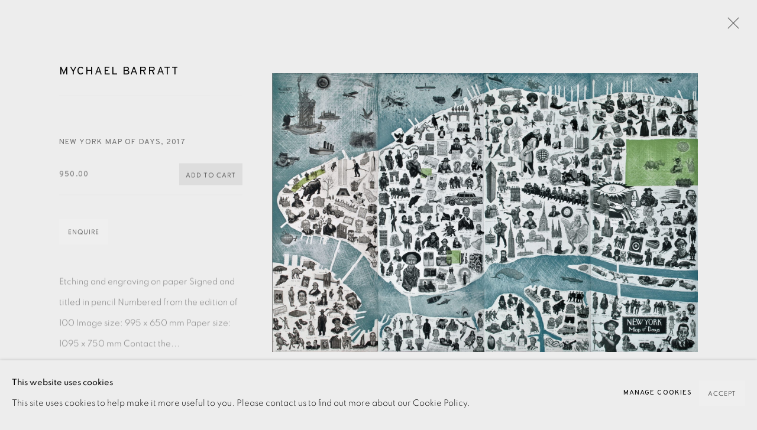

--- FILE ---
content_type: text/html; charset=utf-8
request_url: https://www.eamesfineart.com/artists/33-mychael-barratt/works/categories/29-engraving/9663-mychael-barratt-new-york-map-of-days-2017/
body_size: 10353
content:



                        
    <!DOCTYPE html>
    <!-- Site by Artlogic - https://artlogic.net -->
    <html lang="en">
        <head>
            <meta charset="utf-8">
            <title>Mychael Barratt, New York Map of Days, 2017 | Engraving | Eames Fine Art</title>
        <meta property="og:site_name" content="Eames Fine Art" />
        <meta property="og:title" content="Mychael Barratt, New York Map of Days, 2017 | Engraving" />
        <meta property="og:description" content="Mychael Barratt New York Map of Days, 2017" />
        <meta property="og:image" content="https://artlogic-res.cloudinary.com/w_1800,h_1320,c_limit,f_auto,fl_lossy,q_auto/ws-eamesfineart/usr/images/artworks/main_image/items/a2/a2b2e4a8181445a1b3e629054dc71a48/new-york-map-of-days_jpg.jpg" />
        <meta property="og:image:width" content="1800" />
        <meta property="og:image:height" content="1320" />
        <meta property="twitter:card" content="summary_large_image">
        <meta property="twitter:url" content="https://www.eamesfineart.com/artists/33-mychael-barratt/works/categories/29-engraving/9663-mychael-barratt-new-york-map-of-days-2017/">
        <meta property="twitter:title" content="Mychael Barratt, New York Map of Days, 2017 | Engraving">
        <meta property="twitter:description" content="Mychael Barratt New York Map of Days, 2017">
        <meta property="twitter:text:description" content="Mychael Barratt New York Map of Days, 2017">
        <meta property="twitter:image" content="https://artlogic-res.cloudinary.com/w_1800,h_1320,c_limit,f_auto,fl_lossy,q_auto/ws-eamesfineart/usr/images/artworks/main_image/items/a2/a2b2e4a8181445a1b3e629054dc71a48/new-york-map-of-days_jpg.jpg">
        <link rel="canonical" href="https://www.eamesfineart.com/artworks/9663-mychael-barratt-new-york-map-of-days-2017/" />
        <meta name="google" content="notranslate" />
            <meta name="description" content="Mychael Barratt New York Map of Days, 2017" />
            <meta name="publication_date" content="2018-04-27 13:50:01" />
            <meta name="generator" content="Artlogic CMS - https://artlogic.net" />
            
            <meta name="accessibility_version" content="1.1"/>
            
            
                <meta name="viewport" content="width=device-width, minimum-scale=0.5, initial-scale=1.0" />

            

<link rel="icon" href="/usr/images/preferences/favicongreyround.ico" type="image/x-icon" />
<link rel="shortcut icon" href="/usr/images/preferences/favicongreyround.ico" type="image/x-icon" />

<meta name="application-name" content="Eames Fine Art"/>
<meta name="msapplication-TileColor" content="#ffffff"/>
            
            
            
                <link rel="stylesheet" media="print" href="/lib/g/2.0/styles/print.css">
                <link rel="stylesheet" media="print" href="/styles/print.css">

            <script>
            (window.Promise && window.Array.prototype.find) || document.write('<script src="/lib/js/polyfill/polyfill_es6.min.js"><\/script>');
            </script>


            
		<link data-context="helper" rel="stylesheet" type="text/css" href="/lib/webfonts/font-awesome/font-awesome-4.6.3/css/font-awesome.min.css?c=27042050002205&g=2e0be720df1239772b6bcf7c028cc840"/>
		<link data-context="helper" rel="stylesheet" type="text/css" href="/lib/archimedes/styles/archimedes-frontend-core.css?c=27042050002205&g=2e0be720df1239772b6bcf7c028cc840"/>
		<link data-context="helper" rel="stylesheet" type="text/css" href="/lib/archimedes/styles/accessibility.css?c=27042050002205&g=2e0be720df1239772b6bcf7c028cc840"/>
		<link data-context="helper" rel="stylesheet" type="text/css" href="/lib/jquery/1.12.4/plugins/jquery.archimedes-frontend-core-plugins-0.1.css?c=27042050002205&g=2e0be720df1239772b6bcf7c028cc840"/>
		<link data-context="helper" rel="stylesheet" type="text/css" href="/lib/jquery/1.12.4/plugins/fancybox-2.1.3/jquery.fancybox.css?c=27042050002205&g=2e0be720df1239772b6bcf7c028cc840"/>
		<link data-context="helper" rel="stylesheet" type="text/css" href="/lib/jquery/1.12.4/plugins/fancybox-2.1.3/jquery.fancybox.artlogic.css?c=27042050002205&g=2e0be720df1239772b6bcf7c028cc840"/>
		<link data-context="helper" rel="stylesheet" type="text/css" href="/lib/jquery/1.12.4/plugins/slick-1.8.1/slick.css?c=27042050002205&g=2e0be720df1239772b6bcf7c028cc840"/>
		<link data-context="helper" rel="stylesheet" type="text/css" href="/lib/jquery/plugins/pageload/1.1/jquery.pageload.1.1.css?c=27042050002205&g=2e0be720df1239772b6bcf7c028cc840"/>
		<link data-context="helper" rel="stylesheet" type="text/css" href="/core/dynamic_base.css?c=27042050002205&g=2e0be720df1239772b6bcf7c028cc840"/>
		<link data-context="helper" rel="stylesheet" type="text/css" href="/core/dynamic_main.css?c=27042050002205&g=2e0be720df1239772b6bcf7c028cc840"/>
		<link data-context="helper" rel="stylesheet" type="text/css" href="/core/user_custom.css?c=27042050002205&g=2e0be720df1239772b6bcf7c028cc840"/>
		<link data-context="helper" rel="stylesheet" type="text/css" href="/core/dynamic_responsive.css?c=27042050002205&g=2e0be720df1239772b6bcf7c028cc840"/>
		<link data-context="helper" rel="stylesheet" type="text/css" href="/lib/webfonts/artlogic-site-icons/artlogic-site-icons-1.0/artlogic-site-icons.css?c=27042050002205&g=2e0be720df1239772b6bcf7c028cc840"/>
		<link data-context="helper" rel="stylesheet" type="text/css" href="/lib/jquery/plugins/plyr/3.5.10/plyr.css?c=27042050002205&g=2e0be720df1239772b6bcf7c028cc840"/>
		<link data-context="helper" rel="stylesheet" type="text/css" href="/lib/styles/fouc_prevention.css?c=27042050002205&g=2e0be720df1239772b6bcf7c028cc840"/>
<!-- add crtical css to improve performance -->
		<script data-context="helper"  src="/lib/jquery/1.12.4/jquery-1.12.4.min.js?c=27042050002205&g=2e0be720df1239772b6bcf7c028cc840"></script>
		<script data-context="helper" defer src="/lib/g/2.0/scripts/webpack_import_helpers.js?c=27042050002205&g=2e0be720df1239772b6bcf7c028cc840"></script>
		<script data-context="helper" defer src="/lib/jquery/1.12.4/plugins/jquery.browser.min.js?c=27042050002205&g=2e0be720df1239772b6bcf7c028cc840"></script>
		<script data-context="helper" defer src="/lib/jquery/1.12.4/plugins/jquery.easing.min.js?c=27042050002205&g=2e0be720df1239772b6bcf7c028cc840"></script>
		<script data-context="helper" defer src="/lib/jquery/1.12.4/plugins/jquery.archimedes-frontend-core-plugins-0.1.js?c=27042050002205&g=2e0be720df1239772b6bcf7c028cc840"></script>
		<script data-context="helper" defer src="/lib/jquery/1.12.4/plugins/jquery.fitvids.js?c=27042050002205&g=2e0be720df1239772b6bcf7c028cc840"></script>
		<script data-context="helper" defer src="/core/dynamic.js?c=27042050002205&g=2e0be720df1239772b6bcf7c028cc840"></script>
		<script data-context="helper" defer src="/lib/archimedes/scripts/archimedes-frontend-core.js?c=27042050002205&g=2e0be720df1239772b6bcf7c028cc840"></script>
		<script data-context="helper" defer src="/lib/archimedes/scripts/archimedes-frontend-modules.js?c=27042050002205&g=2e0be720df1239772b6bcf7c028cc840"></script>
		<script data-context="helper" type="module"  traceurOptions="--async-functions" src="/lib/g/2.0/scripts/galleries_js_loader__mjs.js?c=27042050002205&g=2e0be720df1239772b6bcf7c028cc840"></script>
		<script data-context="helper" defer src="/lib/g/2.0/scripts/feature_panels.js?c=27042050002205&g=2e0be720df1239772b6bcf7c028cc840"></script>
		<script data-context="helper" defer src="/lib/g/themes/monochrome/2.0/scripts/script.js?c=27042050002205&g=2e0be720df1239772b6bcf7c028cc840"></script>
		<script data-context="helper" defer src="/lib/archimedes/scripts/json2.js?c=27042050002205&g=2e0be720df1239772b6bcf7c028cc840"></script>
		<script data-context="helper" defer src="/lib/archimedes/scripts/shop.js?c=27042050002205&g=2e0be720df1239772b6bcf7c028cc840"></script>
		<script data-context="helper" defer src="/lib/archimedes/scripts/recaptcha.js?c=27042050002205&g=2e0be720df1239772b6bcf7c028cc840"></script>
            
            

            
                


    <script>
        function get_cookie_preference(category) {
            result = false;
            try {
                var cookie_preferences = localStorage.getItem('cookie_preferences') || "";
                if (cookie_preferences) {
                    cookie_preferences = JSON.parse(cookie_preferences);
                    if (cookie_preferences.date) {
                        var expires_on = new Date(cookie_preferences.date);
                        expires_on.setDate(expires_on.getDate() + 365);
                        console.log('cookie preferences expire on', expires_on.toISOString());
                        var valid = expires_on > new Date();
                        if (valid && cookie_preferences.hasOwnProperty(category) && cookie_preferences[category]) {
                            result = true;
                        }
                    }
                }
            }
            catch(e) {
                console.warn('get_cookie_preference() failed');
                return result;
            }
            return result;
        }

        window.google_analytics_init = function(page){
            var collectConsent = true;
            var useConsentMode = false;
            var analyticsProperties = ['UA-136618251-31'];
            var analyticsCookieType = 'statistics';
            var disableGa = false;
            var sendToArtlogic = true;
            var artlogicProperties = {
                'UA': 'UA-157296318-1',
                'GA': 'G-GLQ6WNJKR5',
            };

            analyticsProperties = analyticsProperties.concat(Object.values(artlogicProperties));

            var uaAnalyticsProperties = analyticsProperties.filter((p) => p.startsWith('UA-'));
            var ga4AnalyticsProperties = analyticsProperties.filter((p) => p.startsWith('G-')).concat(analyticsProperties.filter((p) => p.startsWith('AW-')));

            if (collectConsent) {
                disableGa = !get_cookie_preference(analyticsCookieType);

                for (var i=0; i < analyticsProperties.length; i++){
                    var key = 'ga-disable-' + analyticsProperties[i];

                    window[key] = disableGa;
                }

                if (disableGa) {
                    if (document.cookie.length) {
                        var cookieList = document.cookie.split(/; */);

                        for (var i=0; i < cookieList.length; i++) {
                            var splitCookie = cookieList[i].split('='); //this.split('=');

                            if (splitCookie[0].indexOf('_ga') == 0 || splitCookie[0].indexOf('_gid') == 0 || splitCookie[0].indexOf('__utm') == 0) {
                                //h.deleteCookie(splitCookie[0]);
                                var domain = location.hostname;
                                var cookie_name = splitCookie[0];
                                document.cookie =
                                    cookie_name + "=" + ";path=/;domain="+domain+";expires=Thu, 01 Jan 1970 00:00:01 GMT";
                                // now delete the version without a subdomain
                                domain = domain.split('.');
                                domain.shift();
                                domain = domain.join('.');
                                document.cookie =
                                    cookie_name + "=" + ";path=/;domain="+domain+";expires=Thu, 01 Jan 1970 00:00:01 GMT";
                            }
                        }
                    }
                }
            }

            if (uaAnalyticsProperties.length) {
                (function(i,s,o,g,r,a,m){i['GoogleAnalyticsObject']=r;i[r]=i[r]||function(){
                (i[r].q=i[r].q||[]).push(arguments)},i[r].l=1*new Date();a=s.createElement(o),
                m=s.getElementsByTagName(o)[0];a.async=1;a.src=g;m.parentNode.insertBefore(a,m)
                })(window,document,'script','//www.google-analytics.com/analytics.js','ga');


                if (!disableGa) {
                    var anonymizeIps = false;

                    for (var i=0; i < uaAnalyticsProperties.length; i++) {
                        var propertyKey = '';

                        if (i > 0) {
                            propertyKey = 'tracker' + String(i + 1);
                        }

                        var createArgs = [
                            'create',
                            uaAnalyticsProperties[i],
                            'auto',
                        ];

                        if (propertyKey) {
                            createArgs.push({'name': propertyKey});
                        }

                        ga.apply(null, createArgs);

                        if (anonymizeIps) {
                            ga('set', 'anonymizeIp', true);
                        }

                        var pageViewArgs = [
                            propertyKey ? propertyKey + '.send' : 'send',
                            'pageview'
                        ]

                        if (page) {
                            pageViewArgs.push(page)
                        }

                        ga.apply(null, pageViewArgs);
                    }

                    if (sendToArtlogic) {
                        ga('create', 'UA-157296318-1', 'auto', {'name': 'artlogic_tracker'});

                        if (anonymizeIps) {
                            ga('set', 'anonymizeIp', true);
                        }

                        var pageViewArgs = [
                            'artlogic_tracker.send',
                            'pageview'
                        ]

                        if (page) {
                            pageViewArgs.push(page)
                        }

                        ga.apply(null, pageViewArgs);
                    }
                }
            }

            if (ga4AnalyticsProperties.length) {
                if (!disableGa || useConsentMode) {
                    (function(d, script) {
                        script = d.createElement('script');
                        script.type = 'text/javascript';
                        script.async = true;
                        script.src = 'https://www.googletagmanager.com/gtag/js?id=' + ga4AnalyticsProperties[0];
                        d.getElementsByTagName('head')[0].appendChild(script);
                    }(document));

                    window.dataLayer = window.dataLayer || [];
                    window.gtag = function (){dataLayer.push(arguments);}
                    window.gtag('js', new Date());

                    if (useConsentMode) {
                        gtag('consent', 'default', {
                            'ad_storage': 'denied',
                            'analytics_storage': 'denied',
                            'functionality_storage': 'denied',
                            'personalization_storage': 'denied',
                            'security': 'denied',
                        });

                        if (disableGa) {
                            // If this has previously been granted, it will need set back to denied (ie on cookie change)
                            gtag('consent', 'update', {
                                'analytics_storage': 'denied',
                            });
                        } else {
                            gtag('consent', 'update', {
                                'analytics_storage': 'granted',
                            });
                        }
                    }

                    for (var i=0; i < ga4AnalyticsProperties.length; i++) {
                        window.gtag('config', ga4AnalyticsProperties[i]);
                    }

                }
            }
        }

        var waitForPageLoad = true;

        if (waitForPageLoad) {
            window.addEventListener('load', function() {
                window.google_analytics_init();
                window.archimedes.archimedes_core.analytics.init();
            });
        } else {
            window.google_analytics_init();
        }
    </script>

            
            
            
            <noscript> 
                <style>
                    body {
                        opacity: 1 !important;
                    }
                </style>
            </noscript>
        </head>
        
        
        
        <body class="section-artists page-artists site-responsive responsive-top-size-1250 responsive-nav-slide-nav responsive-nav-side-position-fullscreen responsive-layout-forced-lists responsive-layout-forced-image-lists responsive-layout-forced-tile-lists analytics-track-all-links site-lib-version-2-0 scroll_sub_nav_enabled responsive_src_image_sizing hero_heading_title_position_overlay add_to_calendar_event_date_dropdown page-param-33-mychael-barratt page-param-id-33 page-param-29-engraving page-param-id-29 page-param-works page-param-categories page-param-9663-mychael-barratt-new-york-map-of-days-2017 page-param-id-9663 page-param-type-artist_id page-param-type-additional_id page-param-type-subsection page-param-type-object_id page-param-type-additional_id2  layout-fixed-header site-type-template pageload-ajax-navigation-active layout-animation-enabled layout-lazyload-enabled prevent_user_image_save theme-preset_light_mode" data-viewport-width="1024" data-site-name="eamesfineart" data-pathname="/artists/33-mychael-barratt/works/categories/29-engraving/9663-mychael-barratt-new-york-map-of-days-2017/"
    style="opacity: 0;"

>
            <script>document.getElementsByTagName('body')[0].className+=' browser-js-enabled';</script>
            


            
            






        <div id="responsive_slide_nav_content_wrapper">

    <div id="container">

        
    


    <div class="header-fixed-wrapper header-fixed-wrapper-no-follow">
    <header id="header" class="clearwithin header_fixed header_fixed_no_follow header_transparent   header_layout_left">
        <div class="inner clearwithin">

            


<div id="logo" class=" user-custom-logo-image auto_brightness_disabled"><a href="/">Eames Fine Art</a><span class="logo-variant-light"></span><span class="logo-variant-dark"></span></div>


            
                <div id="skiplink-container">
                    <div>
                        <a href="#main_content" class="skiplink">Skip to main content</a>
                    </div>
                </div>
            
        
            <div class="header-ui-wrapper">

                    <div id="responsive_slide_nav_wrapper" class="mobile_menu_align_left" data-nav-items-animation-delay>
                        <div id="responsive_slide_nav_wrapper_inner" data-responsive-top-size=1250>
                        
                            <nav id="top_nav" aria-label="Main site" class="navigation noprint clearwithin">
                                
<div id="top_nav_reveal" class="hidden"><ul><li><a href="#" role="button" aria-label="Close">Menu</a></li></ul></div>

        <ul class="topnav">
		<li class="topnav-filepath-new-in topnav-label-new-acquisitions topnav-id-29"><a href="/new-in-/" aria-label="Link to Eames Fine Art NEW ACQUISITIONS page">NEW ACQUISITIONS</a></li>
		<li class="topnav-filepath-artists topnav-label-artists topnav-id-11 active"><a href="/artists/" aria-label="Link to Eames Fine Art ARTISTS page (current nav item)">ARTISTS</a></li>
		<li class="topnav-filepath-viewing-room topnav-label-exhibitions topnav-id-27"><a href="/viewing-room/" aria-label="Link to Eames Fine Art EXHIBITIONS page">EXHIBITIONS</a></li>
		<li class="topnav-filepath-publications topnav-label-publications topnav-id-16"><a href="/publications/" aria-label="Link to Eames Fine Art Publications page">Publications</a></li>
		<li class="topnav-filepath-video topnav-label-films topnav-id-19"><a href="/video/" aria-label="Link to Eames Fine Art FILMS page">FILMS</a></li>
		<li class="topnav-filepath-events topnav-label-events topnav-id-14"><a href="/events/" aria-label="Link to Eames Fine Art EVENTS page">EVENTS</a></li>
		<li class="topnav-filepath-blog topnav-label-blog topnav-id-21"><a href="/blog/" aria-label="Link to Eames Fine Art Blog page">Blog</a></li>
		<li class="topnav-filepath-contact topnav-label-about-us topnav-id-20 last"><a href="/contact/" aria-label="Link to Eames Fine Art ABOUT US page">ABOUT US</a></li>
	</ul>


                                
                                



                                
                                    <div id="topnav_search" class="header_quick_search noprint">
                                        <form method="get" action="/search/" id="topnav_search_form">
                                            <input id="topnav_search_field" type="text" class="header_quicksearch_field inputField" aria-label="Search" data-default-value="Search" value="" name="search" />
                                                <a href="javascript:void(0)" id="topnav_search_btn" class="header_quicksearch_btn link" aria-label="Submit search" role="button"><i class="quicksearch-icon"></i></a>
                                            <input type="submit" class="nojsSubmit" aria-label="Submit search" value="Go" style="display: none;" />
                                        </form>
                                    </div>
                            </nav>
                            <div class="header_social_links_mobile clearwithin">
                                <div id="instagram" class="social_links_item"><a href="https://www.instagram.com/eamesfineart/" class=""><span class="social_media_icon instagram"></span>Instagram<span class="screen-reader-only">, opens in a new tab.</span></a></div><div id="email" class="social_links_item"><a href="/contact/form/" class="link-no-ajax"><span class="social_media_icon email"></span>Send an email</a></div><div id="mailinglist" class="social_links_item"><a href="/sign-up/" class=""><span class="social_media_icon mailinglist"></span>Join the mailing list</a></div>
                            </div>
                        
                        </div>
                    </div>
                

                <div class="header-icons-wrapper  active social-links-active cart-icon-active">
                    
                    
                        <div id="header_quick_search" class="header_quick_search noprint header_quick_search_reveal">
                            <form method="get" action="/search/" id="header_quicksearch_form">
                                <input id="header_quicksearch_field" type="text" class="header_quicksearch_field inputField" aria-label="Submit" data-default-value="Search" value="" name="search" placeholder="Search" />
                                <a href="javascript:void(0)" id="header_quicksearch_btn" class="header_quicksearch_btn link" aria-label="Submit search"><i class="quicksearch-icon"></i></a>
                                <input type="submit" class="nojsSubmit" value="Go" aria-label="Submit search" style="display: none;" />
                            </form>
                        </div>

                        



<!--excludeindexstart-->
<div id="store_cart_widget" class="">
    <div class="store_cart_widget_inner">
        <div id="scw_heading"><a href="/store/basket/" class="scw_checkout_link">Cart</a></div>
        <div id="scw_items">
            <a href="/store/basket/" aria-label="Your store basket is empty" data-currency="&pound;">
                <span class="scw_total_items"><span class="scw_total_count">0</span><span class="scw_total_items_text"> items</span></span>
               

                    <span class="scw_total_price">
                        <span class="scw_total_price_currency widget_currency">&pound;</span>
                        <span class="scw_total_price_amount widget_total_price" 
                                data-cart_include_vat_in_price="False" 
                                data-total_price_without_vat_in_base_currency="0" 
                                data-total_price_with_vat_in_base_currency="0"
                                data-conversion_rate='{"GBP": {"conversion_rate": 1, "name": "&pound;", "stripe_code": "gbp"}}'
                                data-count="0">
                        </span>
                    </span>
      
                
            </a>
        </div>
        <div id="scw_checkout">
            <div class="scw_checkout_button"><a href="/store/basket/" class="scw_checkout_link">Checkout</a></div>
        </div>
            <div id="scw_popup" class="hidden scw_popup_always_show">
                <div id="scw_popup_inner">
                    <h3>Item added to cart</h3>
                    <div id="scw_popup_buttons_container">
                        <div class="button"><a href="/store/basket/">View cart & checkout</a></div>
                        <div id="scw_popup_close" class="link"><a href="#">Continue shopping</a></div>
                    </div>
                    <div class="clear"></div>
                </div>
            </div>
        
    </div>
</div>
<!--excludeindexend-->

                    
                        <div class="header_social_links_desktop clearwithin">
                            <div id="instagram" class="social_links_item"><a href="https://www.instagram.com/eamesfineart/" class=""><span class="social_media_icon instagram"></span>Instagram<span class="screen-reader-only">, opens in a new tab.</span></a></div><div id="email" class="social_links_item"><a href="/contact/form/" class="link-no-ajax"><span class="social_media_icon email"></span>Send an email</a></div><div id="mailinglist" class="social_links_item"><a href="/sign-up/" class=""><span class="social_media_icon mailinglist"></span>Join the mailing list</a></div>
                        </div>
     
                        <div id="slide_nav_reveal" tabindex="0" role="button">Menu</div>
                </div>
                
                

                



                

                
            </div>
        </div>
        



    </header>
    </div>



        

        <div id="main_content" role="main" class="clearwithin">
            <!--contentstart-->
            







    


<div class="subsection-artist-detail-page subsection-wrapper-works-object record-content-short-bio record-content-group-images-override "
     data-search-record-type="artists" data-search-record-id="33">

    <div class="artist-header heading_wrapper clearwithin">

            
            <div class="h1_wrapper ">
                

                <h1 class="has_subnav" data-onclick-url="/artists/33/">
                    Mychael Barratt
                </h1>
            </div>

            






    <div id="sub_nav" class="navigation  noprint clearwithin" role="navigation" aria-label="Artist sections">
        
        <ul>
            
            
                
                    
                    <li id="sub-item-overview" class="first">
                                
                                <a href="/artists/33-mychael-barratt/"  data-subsection-type="overview" aria-label="Link to Mychael Barratt Overview">Overview</a>
                    </li>
                    
                    
                    <li id="sub-item-works" class="active">
                                
                                <a href="/artists/33-mychael-barratt/"  data-subsection-type="works" aria-label="Link to Mychael Barratt Works (current nav item)">Works</a>
                    </li>
                    
                    
                    <li id="sub-item-exhibitions" class="">
                                
                                <a href="/artists/33-mychael-barratt/"  data-subsection-type="exhibitions" aria-label="Link to Mychael Barratt Exhibitions">Exhibitions</a>
                    </li>
                    
                    
                    <li id="sub-item-video" class="">
                                
                                <a href="/artists/33-mychael-barratt/"  data-subsection-type="videos" aria-label="Link to Mychael Barratt Video">Video</a>
                    </li>
                    
                    
                    <li id="sub-item-enquire" class="">
                                
                                <a href="/artists/33-mychael-barratt/"  data-subsection-type="contact_form" aria-label="Link to Mychael Barratt Enquire">Enquire</a>
                    </li>
                    
                    
                    <li id="sub-item-blog" class="">
                                
                                <a href="/artists/33-mychael-barratt/"  data-subsection-type="blog" aria-label="Link to Mychael Barratt Blog">Blog</a>
                    </li>
                    
                    
                    <li id="sub-item-publications" class="">
                                
                                <a href="/artists/33-mychael-barratt/"  data-subsection-type="publications" aria-label="Link to Mychael Barratt Publications">Publications</a>
                    </li>
                    
            
        </ul>
    </div>
    <div class="sub_nav_clear clear"></div>

            


    </div>


    <div id="content" class="clearwithin">



                        





    
    




















    
    
    

    
    










<div class="artwork_detail_wrapper site-popup-enabled-content"
     data-pageload-popup-fallback-close-path="/artists/33-mychael-barratt/works/categories/29-engraving/">

    <div id="image_gallery" 
         class="clearwithin record-layout-standard artwork image_gallery_has_caption" 
         
         data-search-record-type="artworks" data-search-record-id="9663"
    >

            <div class="draginner">
            <div id="image_container_wrapper">
        
        <div id="image_container"
             class=" "
             data-record-type="artwork">


                    
                        

                            
                            <div class="item">
                                <span class="image" data-width="2598" data-height="1702">
                                        <a href="https://artlogic-res.cloudinary.com/w_2400,h_2400,c_limit,f_auto,fl_lossy,q_auto/ws-eamesfineart/usr/images/artworks/main_image/items/a2/a2b2e4a8181445a1b3e629054dc71a48/new-york-map-of-days_jpg.jpg"
                                           class="  image_popup image_popup_zoom"
                                           data-fancybox-group="group1"
                                           data-fancybox-title="<div class=&#34;artist&#34;>Mychael Barratt</div><div class=&#34;title_and_year&#34;><span class=&#34;title_and_year_title&#34;>New York Map of Days</span>, <span class=&#34;title_and_year_year&#34;>2017</span></div>" data-popup_zoom_image="https://artlogic-res.cloudinary.com/w_2000,h_2000,c_limit,f_auto,fl_lossy,q_auto/ws-eamesfineart/usr/images/artworks/main_image/items/a2/a2b2e4a8181445a1b3e629054dc71a48/new-york-map-of-days_jpg.jpg">
                                            <span class="screen-reader-only">Open a larger version of the following image in a popup:</span>

                                    <img src="[data-uri]"

                                         data-src="https://artlogic-res.cloudinary.com/w_1800,h_1320,c_limit,f_auto,fl_lossy,q_auto/ws-eamesfineart/usr/images/artworks/main_image/items/a2/a2b2e4a8181445a1b3e629054dc71a48/new-york-map-of-days_jpg.jpg"

                                         alt="Mychael Barratt, New York Map of Days, 2017"

                                         class=""
                                         />

                                        </a>
                                    </span>

                            </span>
                            </div>


        </div>
            </div>

        <div id="content_module" class="clearwithin">

                <div class="artwork_details_wrapper clearwithin  ">



                    

                        <h1 class="artist">
                                <a href="/artists/33-mychael-barratt/">Mychael Barratt</a>
                        </h1>


                            <div class="subtitle">
                                <span class="title">New York Map of Days</span><span class="comma">, </span><span class="year">2017</span>
                            </div>




                                


    
    <div class="store_add_to_cart_container clearwithin">
            

        <div class="store_add_to_cart_buttons">
            <div class="store_item_group  ">
                <div class="store_items_container store_items_standard"><div class="store-item-switch item-without-extra ">
            <div class=" transparent store_item store_item_dynamic_status     clearwithin" data-uid="422c758c1a0f52f487b4e747bf6e36d3">
                <div class="title">Mychael Barratt, New York Map of Days, 2017</div>
            <div class="details" hidden>
                
            </div>
        
            <div class="price sold_out_dynamic hidden" style="display:none">Sold</div>
            <div class="price">
                <span class="sale_label"></span>
                 950.00
                
                
            </div>
            <input type="hidden" name="price" value="950.00" />
            <input type="hidden" name="price_without_vat" value="950.00" />
            <input type="hidden" name="include_vat_in_price" value="False" />
            <input type="hidden" name="vat_rate" value="0" />
            <input type="hidden" name="editable_price" value="0" />
            <input type="hidden" name="extras_enabled" value="" />
            <input type="hidden" name="extras_option" value="" />
        
                <input type="hidden" name="api_datasource" value="" />
                <input type="hidden" name="api_datasource_key" value="" />
                <input type="hidden" name="api_datasource_shortname" value="" />

                <input type="hidden" name="sale_mode" value="" />
                <input type="hidden" name="stock_number" value="" />
                <input type="hidden" name="title" value="Mychael Barratt, New York Map of Days, 2017" />
                <input type="hidden" name="image" value="https://artlogic-res.cloudinary.com/w_50,h_50,c_fill,f_auto,fl_lossy,q_auto/ws-eamesfineart/usr/images/artworks/main_image/items/a2/a2b2e4a8181445a1b3e629054dc71a48/new-york-map-of-days_jpg.jpg" />
                <input type="hidden" name="weight" value="200" />
                <input type="hidden" name="details" value="" />

                <input type="hidden" name="key" value="422c758c1a0f52f487b4e747bf6e36d3" />
                <input type="hidden" name="modification_hash" value="702bc057ed3ace811630c3df5f8deae2" />
                <input type="hidden" name="recid" value="9663" />
                <input type="hidden" name="recuid" value="" />
                <input type="hidden" name="table_name" value="artworks" />
                <input type="hidden" name="variant_rec_id" value="" />
                <input type="hidden" name="item_url" value="/artists/33-mychael-barratt/works/categories/29-engraving/9663-mychael-barratt-new-york-map-of-days-2017/" />
                <input type="hidden" name="email_confirmation_instructions" value="" />
                <input type="hidden" name="email_confirmation_instructions2" value="" />
                <input type="hidden" name="shipping_packing_cost" value="" />
                <input type="hidden" name="shipping_packed_multiples_together" value="" />
                <input type="hidden" name="is_margin_scheme" value="" />
                <input type="hidden" name="preorder" value="" />
                <input type="hidden" name="preorder_limit" value="" />
                <input type="hidden" name="preorder_quantity" value="" />
                
                <div class="store_item_controls">
                    <div class="store_item_add_container">

                        <div class="quantity">
                            <input type="text" name="qty" value="1" class="focustrap-ignore"/>
                            <input type="hidden" name="show_qty" value="1"/>
                            <input type="hidden" name="max_qty" value="3" />
                            
                        </div>
                        <button class="store_item_add_to_cart button button_compact"><span>Add to cart</span></button>

                    </div>
        
                    <div class="store_item_remove_container" style="display:none">
                        <div class="store_item_total">
                            <span class="store_item_total_number">0</span>
                            in cart
                        </div>
                        <button class="store_item_remove_from_cart"><span>Remove</span></button>
                    </div>
            
                </div>
        
            </div>
        </div></div>
            </div>
        </div>

        <div class="store_item_enquire clearwithin">
        </div>

    </div>
        
    <div class="clear"></div>

                                










                                <div class="enquire">
            <!--excludeindexstart-->
            <div class="enquire_button_container clearwithin ">
                <div class="button"><a href="javascript:void(0)" role="button" class="website_contact_form link-no-ajax" data-contact-form-stock-number="" data-contact-form-item-table="artworks" data-contact-form-item-id="9663" data-contact-form-details="%3Cdiv%20class%3D%22artist%22%3EMychael%20Barratt%3C/div%3E%3Cdiv%20class%3D%22title_and_year%22%3E%3Cspan%20class%3D%22title_and_year_title%22%3ENew%20York%20Map%20of%20Days%3C/span%3E%2C%20%3Cspan%20class%3D%22title_and_year_year%22%3E2017%3C/span%3E%3C/div%3E" data-contact-form-image="https://artlogic-res.cloudinary.com/w_75,h_75,c_fill,f_auto,fl_lossy,q_auto/ws-eamesfineart/usr/images/artworks/main_image/items/a2/a2b2e4a8181445a1b3e629054dc71a48/new-york-map-of-days_jpg.jpg" data-contact-form-hide-context="" data-contact-form-to="" data-contact-form-to-bcc=""   data-contact-form-artist-interest="Mychael Barratt" data-contact-form-artwork-interest="New York Map of Days">Enquire</a></div>
                <div class="enquire_link_simple_artwork_details hidden">%3Cdiv%20class%3D%22artist%22%3EMychael%20Barratt%3C/div%3E%3Cdiv%20class%3D%22title_and_year%22%3E%3Cspan%20class%3D%22title_and_year_title%22%3ENew%20York%20Map%20of%20Days%3C/span%3E%2C%20%3Cspan%20class%3D%22title_and_year_year%22%3E2017%3C/span%3E%3C/div%3E</div>
            </div>
            <!--excludeindexend-->
        </div>






                    <!--excludeindexstart-->
                    <div class="clear"></div>
                    


                    <div class="visualisation-tools horizontal-view">




                    </div>
                    <!--excludeindexend-->



                        

                    <div id="artwork_description_container" class="detail_view_module">
                        <div id="artwork_description" class="description prose">
                                   Etching and engraving on paper Signed and titled in pencil Numbered from the edition of 100 Image size: 995 x 650 mm Paper size: 1095 x 750 mm Contact the...
                        </div>
                    </div>

                <div id="artwork_description2_reveal_button" class="link detail_view_module">
                    <a href="#"
                       role="button"
                       aria-expanded="false"
                       aria-label="Reveal more details about this work">Read more</a>
                </div>

                <div id="artwork_description_2" class="hidden" tabindex=-1>
                    <div class="detail_view_module prose">
                                                    <p>Etching and engraving on paper</p>
<p>Signed and titled in pencil</p>
<p>Numbered from the edition of 100</p>
<p>&nbsp;</p>
<p>Image size: 995 x 650 mm</p>
<p>Paper size: 1095 x 750 mm</p>
<p>&nbsp;</p>
<p>Contact the Studio on 0207 407 6561 for framing options and prices</p>
                    </div>





                    <div id="artwork_description2_hide_button" class="link detail_view_module hidden">
                        <a href="#" role="button"   aria-expanded="true">Close full details</a>
                    </div>
                </div>



























                            <!--excludeindexstart-->

                            



    <script>
        var addthis_config = {
            data_track_addressbar: false,
            services_exclude: 'print, gmail, stumbleupon, more, google',
            ui_click: true, data_ga_tracker: 'UA-136618251-31',
            data_ga_property: 'UA-136618251-31',
            data_ga_social: true,
            ui_use_css: true,
            data_use_cookies_ondomain: false,
            data_use_cookies: false
        };

    </script>
    <div class="social_sharing_wrap not-prose clearwithin">


        

        

        <div class="link share_link popup_vertical_link  retain_dropdown_dom_position" data-link-type="share_link">
            <a href="#" role="button" aria-haspopup="true" aria-expanded="false">Share</a>

                
                <div id="social_sharing" class="social_sharing popup_links_parent">
                <div id="relative_social_sharing" class="relative_social_sharing">
                <div id="social_sharing_links" class="social_sharing_links popup_vertical dropdown_closed addthis_toolbox popup_links">
                        <ul>
                        
                            
                                <li class="social_links_item">
                                    <a href="https://www.facebook.com/sharer.php?u=http://www.eamesfineart.com/artists/33-mychael-barratt/works/categories/29-engraving/9663-mychael-barratt-new-york-map-of-days-2017/" target="_blank" class="addthis_button_facebook">
                                        <span class="add_this_social_media_icon facebook"></span>Facebook
                                    </a>
                                </li>
                            
                                <li class="social_links_item">
                                    <a href="https://x.com/share?url=http://www.eamesfineart.com/artists/33-mychael-barratt/works/categories/29-engraving/9663-mychael-barratt-new-york-map-of-days-2017/" target="_blank" class="addthis_button_x">
                                        <span class="add_this_social_media_icon x"></span>X
                                    </a>
                                </li>
                            
                                <li class="social_links_item">
                                    <a href="https://www.pinterest.com/pin/create/button/?url=https%3A//www.eamesfineart.com/artists/33-mychael-barratt/works/categories/29-engraving/9663-mychael-barratt-new-york-map-of-days-2017/&media=https%3A//artlogic-res.cloudinary.com/f_auto%2Cfl_lossy%2Cq_auto/ws-eamesfineart/usr/images/artists/group_images_override/items/05/05ca2b1bac6343aab5262910c5ead326/untitled-2.jpg&description=Mychael%20Barratt%2C%20New%20York%20Map%20of%20Days%2C%202017%20%7C%20Engraving" target="_blank" class="addthis_button_pinterest_share">
                                        <span class="add_this_social_media_icon pinterest"></span>Pinterest
                                    </a>
                                </li>
                            
                                <li class="social_links_item">
                                    <a href="https://www.tumblr.com/share/link?url=http://www.eamesfineart.com/artists/33-mychael-barratt/works/categories/29-engraving/9663-mychael-barratt-new-york-map-of-days-2017/" target="_blank" class="addthis_button_tumblr">
                                        <span class="add_this_social_media_icon tumblr"></span>Tumblr
                                    </a>
                                </li>
                            
                                <li class="social_links_item">
                                    <a href="mailto:?subject=Mychael%20Barratt%2C%20New%20York%20Map%20of%20Days%2C%202017%20%7C%20Engraving&body= http://www.eamesfineart.com/artists/33-mychael-barratt/works/categories/29-engraving/9663-mychael-barratt-new-york-map-of-days-2017/" target="_blank" class="addthis_button_email">
                                        <span class="add_this_social_media_icon email"></span>Email
                                    </a>
                                </li>
                        </ul>
                </div>
                </div>
                </div>
                
        

        </div>



    </div>


                        


                            <!--excludeindexend-->



                </div>
        </div>



        
    

            </div>
            <div class="draginner_loader loader_basic"></div>
</div>



    




    


    </div>

    


</div>



            <!--contentend-->
        </div>

        


            
                

























<div id="footer" role="contentinfo" class=" advanced_footer">
    <div class="inner">
            
            <div class="advanced_footer_item advanced_footer_item_1">
                <h5 class="item">EAMES FINE ART GALLERY | PRINT ROOM | COLLECTORS' STUDIO | ATELIER</h5>
<p> </p>
<p><a href="https://www.eamesfineart.com/contact/" target="_self"><span class="cms_gray">CONTACT US</span></a></p>
<p class="cms_gray"><a href="/sign-up/" target="_self">JOIN OUR MAILING LIST</a></p>
            </div>
            <div class="advanced_footer_item advanced_footer_item_2">
                <h2> </h2>
<h2> </h2>
            </div>

            
    
        <div id="social_links" class="clearwithin">
            <div id="instagram" class="social_links_item"><a href="https://www.instagram.com/eamesfineart/" class=""><span class="social_media_icon instagram"></span>Instagram<span class="screen-reader-only">, opens in a new tab.</span></a></div><div id="email" class="social_links_item"><a href="/contact/form/" class="link-no-ajax"><span class="social_media_icon email"></span>Send an email</a></div><div id="mailinglist" class="social_links_item"><a href="/sign-up/" class=""><span class="social_media_icon mailinglist"></span>Join the mailing list</a></div>
        </div>

            <div class="clear"></div>
            
    <div class="copyright">
            
    <div class="small-links-container">
            <div class="privacy-policy"><a href="/privacy-policy/">Privacy Policy</a></div>
            <div class="privacy-policy"><a href="/accessibility-policy/">Accessibility Policy</a></div>
            <div class="cookie_notification_preferences"><a href="javascript:void(0)" role="button" class="link-no-ajax">Manage cookies</a></div>
            <div id="terms_conditions_url"><a href="/terms-and-conditions/">Payment, Framing, Collections & Delivery</a></div>



    </div>

        <div id="copyright" class="noprint">
            <div class="copyright-text">
                    Copyright &copy; 2026 Eames Fine Art
            </div>
                
        
        <div id="artlogic" class="noprint"><a href="https://artlogic.net/" target="_blank" rel="noopener noreferrer">
                Site by Artlogic
        </a></div>

        </div>
        
    </div>

        <div class="clear"></div>
    </div>
</div>
        <div class="clear"></div>

            <div id="cookie_notification" role="region" aria-label="Cookie banner" data-mode="consent" data-cookie-notification-settings="">
    <div class="inner">
        <div id="cookie_notification_message" class="prose">
                <p><strong>This website uses cookies</strong><br>This site uses cookies to help make it more useful to you. Please contact us to find out more about our Cookie Policy.</p>
        </div>
        <div id="cookie_notification_preferences" class="link"><a href="javascript:;" role="button">Manage cookies</a></div>
        <div id="cookie_notification_accept" class="button"><a href="javascript:;" role="button">Accept</a></div>

    </div>
</div>
    <div id="manage_cookie_preferences_popup_container">
        <div id="manage_cookie_preferences_popup_overlay"></div>
        <div id="manage_cookie_preferences_popup_inner">
            <div id="manage_cookie_preferences_popup_box" role="dialog" aria-modal="true" aria-label="Cookie preferences">
                <div id="manage_cookie_preferences_close_popup_link" class="close">
                    <a href="javascript:;" role="button" aria-label="close">
                        <svg width="20px" height="20px" viewBox="0 0 488 488" version="1.1" xmlns="http://www.w3.org/2000/svg" xmlns:xlink="http://www.w3.org/1999/xlink" aria-hidden="true">
                            <g id="Page-1" stroke="none" stroke-width="1" fill="none" fill-rule="evenodd">
                                <g id="close" fill="#5D5D5D" fill-rule="nonzero">
                                    <polygon id="Path" points="488 468 468 488 244 264 20 488 0 468 224 244 0 20 20 0 244 224 468 0 488 20 264 244"></polygon>
                                </g>
                            </g>
                        </svg>
                    </a>
                </div>
                <h2>Cookie preferences</h2>
                    <p>Check the boxes for the cookie categories you allow our site to use</p>
                
                <div id="manage_cookie_preferences_form_wrapper">
                    <div class="form form_style_simplified">

                        <form id="cookie_preferences_form">
                            <fieldset>
                                <legend class="visually-hidden">Cookie options</legend>
                                <div>
                                    <label><input type="checkbox" name="essential" disabled checked value="1"> Strictly necessary</label>
                                    <div class="note">Required for the website to function and cannot be disabled.</div>
                                </div>
                                <div>
                                    <label><input type="checkbox" name="functionality"  value="1"> Preferences and functionality</label>
                                    <div class="note">Improve your experience on the website by storing choices you make about how it should function.</div>
                                </div>
                                <div>
                                    <label><input type="checkbox" name="statistics"  value="1"> Statistics</label>
                                    <div class="note">Allow us to collect anonymous usage data in order to improve the experience on our website.</div>
                                </div>
                                <div>
                                    <label><input type="checkbox" name="marketing"  value="1"> Marketing</label>
                                    <div class="note">Allow us to identify our visitors so that we can offer personalised, targeted marketing.</div>
                                </div>
                            </fieldset>
                            
                            <div class="button">
                                <a href="javascript:;" id="cookie_preferences_form_submit" role="button">Save preferences</a>
                            </div>
                        </form>

                    </div>
                </div>
            </div>
        </div>
    </div>

        






    </div>

        </div>




            
            
                





            
            
        <!-- sentry-verification-string -->
    <!--  -->
</body>
    </html>




--- FILE ---
content_type: text/html; charset=utf-8
request_url: https://www.eamesfineart.com/cart/check_availability/
body_size: 177
content:
{
    "items": {
        "422c758c1a0f52f487b4e747bf6e36d3": {
            "item_changed": false,
            "item_unavailable": false
        }
    },
    "unavailable_items": [],
    "changed_items_found": false,
    "changed_items": [],
    "unavailable_items_found": false
}

--- FILE ---
content_type: text/html; charset=utf-8
request_url: https://www.eamesfineart.com/cart/check_availability/
body_size: 177
content:
{
    "items": {
        "422c758c1a0f52f487b4e747bf6e36d3": {
            "item_changed": false,
            "item_unavailable": false
        }
    },
    "unavailable_items": [],
    "changed_items_found": false,
    "changed_items": [],
    "unavailable_items_found": false
}